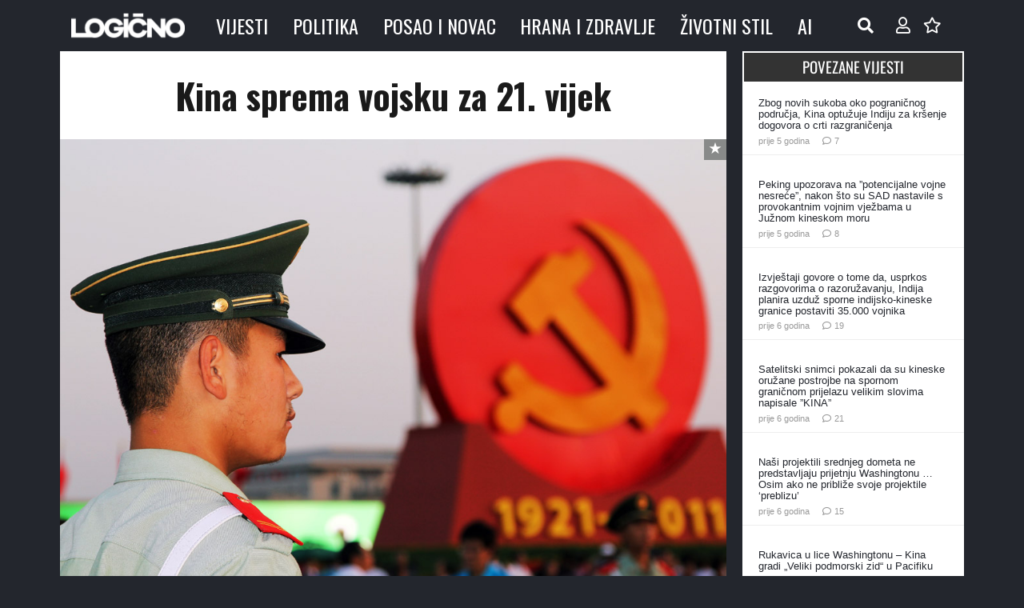

--- FILE ---
content_type: text/html; charset=UTF-8
request_url: https://www.logicno.com/wp-admin/admin-ajax.php
body_size: -439
content:
{"post_id":52485,"counted":true,"storage":{"name":["pvc_visits[0]"],"value":["1769879278b52485"],"expiry":[1769879278]},"type":"post"}